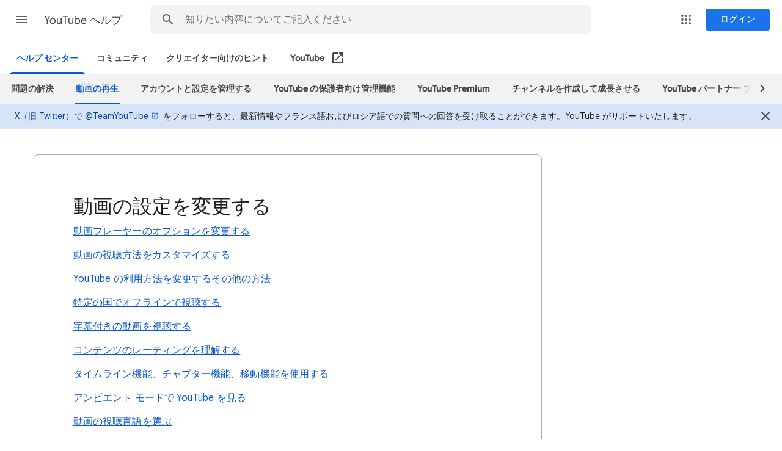

--- FILE ---
content_type: text/html; charset=UTF-8
request_url: https://feedback-pa.clients6.google.com/static/proxy.html?usegapi=1&jsh=m%3B%2F_%2Fscs%2Fabc-static%2F_%2Fjs%2Fk%3Dgapi.gapi.en.FZb77tO2YW4.O%2Fd%3D1%2Frs%3DAHpOoo8lqavmo6ayfVxZovyDiP6g3TOVSQ%2Fm%3D__features__
body_size: -16
content:
<!DOCTYPE html>
<html>
<head>
<title></title>
<meta http-equiv="X-UA-Compatible" content="IE=edge" />
<script type="text/javascript" nonce="VsE_vmDzFjTIjbBIQdazVg">
  window['startup'] = function() {
    googleapis.server.init();
  };
</script>
<script type="text/javascript"
  src="https://apis.google.com/js/googleapis.proxy.js?onload=startup" async
  defer nonce="VsE_vmDzFjTIjbBIQdazVg"></script>
</head>
<body>
</body>
</html>
